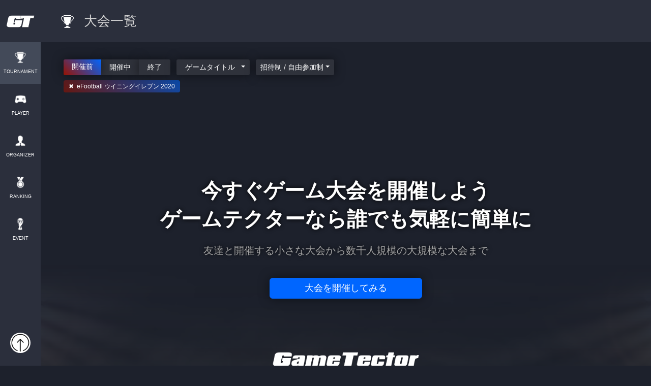

--- FILE ---
content_type: text/html; charset=UTF-8
request_url: https://gametector.com/tournaments?game=13
body_size: 30513
content:
<!DOCTYPE html>
<html lang="ja">
    <head>
        <meta charset="UTF-8">
        <meta name="csrf-token" content="Ai3v3Qklb8ZErZGCpDatJ7pbfEFBzecnxBhnKjOl" />
        <link rel="stylesheet" href="https://maxcdn.bootstrapcdn.com/bootstrap/4.0.0/css/bootstrap.min.css" integrity="sha384-Gn5384xqQ1aoWXA+058RXPxPg6fy4IWvTNh0E263XmFcJlSAwiGgFAW/dAiS6JXm" crossorigin="anonymous">
        <script src="/js/jquery-3.3.1.min.js"></script>
        <script src="https://cdnjs.cloudflare.com/ajax/libs/popper.js/1.12.9/umd/popper.min.js" integrity="sha384-ApNbgh9B+Y1QKtv3Rn7W3mgPxhU9K/ScQsAP7hUibX39j7fakFPskvXusvfa0b4Q" crossorigin="anonymous"></script>
        <script src="https://maxcdn.bootstrapcdn.com/bootstrap/4.0.0/js/bootstrap.min.js" integrity="sha384-JZR6Spejh4U02d8jOt6vLEHfe/JQGiRRSQQxSfFWpi1MquVdAyjUar5+76PVCmYl" crossorigin="anonymous"></script>
        <script src="/js/jquery-ui-1.12.1.js"></script>

        <script src="/js/app.js?id=4368dcfe398e4221763ac325efc5cbd3"></script>
        <script src="/js/lottie.min.js"></script>

        <script src="https://cdnjs.cloudflare.com/ajax/libs/moment.js/2.21.0/moment.min.js" type="text/javascript"></script>
        <script src="https://cdnjs.cloudflare.com/ajax/libs/moment.js/2.22.2/locale/ja.js" type="text/javascript"></script>
        <script src="/js/bootstrap-datetimepicker.min.js" type="text/javascript"></script>

        <link href="https://cdnjs.cloudflare.com/ajax/libs/lightbox2/2.7.1/css/lightbox.css" rel="stylesheet">
        <script src="https://cdnjs.cloudflare.com/ajax/libs/lightbox2/2.7.1/js/lightbox.min.js" type="text/javascript"></script>

        <link rel="stylesheet" href="https://fonts.googleapis.com/css2?family=Material+Symbols+Outlined:opsz,wght,FILL,GRAD@20..48,100..700,0..1,-50..200" />

                    <script type="text/javascript">
                (function (c, l, a, r, i, t, y) {
                    c[a] = c[a] || function () {
                        (c[a].q = c[a].q || []).push(arguments)
                    };
                    t = l.createElement(r);
                    t.async = 1;
                    t.src = "https://www.clarity.ms/tag/" + i;
                    y = l.getElementsByTagName(r)[0];
                    y.parentNode.insertBefore(t, y);
                })(window, document, "clarity", "script", "gnuuvdrce3");
            </script>
            <!-- Googleの広告 : UX改善のため一旦非表示 -->
            <!-- <script async src="https://pagead2.googlesyndication.com/pagead/js/adsbygoogle.js?client=ca-pub-6225760738439274" crossorigin="anonymous"></script> -->
        
        <link rel="stylesheet" href="/css/main.css?id=4867a5cd1791f7a1c56929c1fa643e23">
        <link rel="stylesheet" href="/css/bootstrap-datetimepicker.min.css">

        <link href="https://fonts.googleapis.com/css?family=News+Cycle:700" rel="stylesheet">
        <link rel="stylesheet" href="https://maxcdn.bootstrapcdn.com/font-awesome/4.7.0/css/font-awesome.min.css">

        <link href="https:////cdn.datatables.net/1.10.22/css/jquery.dataTables.min.css" rel="stylesheet">
        <script src="https://cdn.datatables.net/1.10.22/js/jquery.dataTables.min.js" type="text/javascript"></script>

        <meta name="keywords" content="ゲーム大会,オンライン大会,大会アプリ,大会ツール,eスポーツ,esports,ゲームテクター,gametector,gt">
        <meta name="description" content="ウイイレアプリ2020,eFootball ウイニングイレブン 2020,大会一覧">
        <meta http-equiv="X-UA-Compatible" content="IE=edge">
        <meta name="viewport" content="width=device-width,initial-scale=1.0,minimum-scale=1.0">
        <meta name="format-detection" content="telephone=no">

        <meta name="twitter:card" content="summary_large_image">
        <meta name="twitter:site" content="" />
        <meta property="og:url" content="https://gametector.com/tournaments" />
        <meta property="og:title" content="ウイイレアプリ2020の大会一覧 | GameTector(ゲームテクター)" />
        <meta property="og:description" content="ウイイレアプリ2020,eFootball ウイニングイレブン 2020,大会一覧" />
        <meta property="og:image" content="https://gametector.com/img/game_titles_cover/winning-eleven-2020-sp-200802.png" />

        <link rel="icon" href="/favicon.ico" />

        <title>ウイイレアプリ2020の大会一覧 | GameTector(ゲームテクター)</title>
        <link rel="stylesheet" href="/css/list.css?id=92088704f055b9f9339cc1ab68d9e29c">
        <!DOCTYPE html>
<!-- Global site tag (gtag.js) - Google Analytics -->
<script async src="https://www.googletagmanager.com/gtag/js?id=UA-131744300-1"></script>
<script>
  window.dataLayer = window.dataLayer || [];
  function gtag(){dataLayer.push(arguments);}
  gtag('js', new Date());

  let page_name = "NOT_SET";
  let params = {
      'send_page_view': false
  };
      if ('') params['user_id'] = '';
        if ('TOURNAMENT') page_name = 'TOURNAMENT';
  
  if ('production' == "production") {
      gtag('config', 'UA-131744300-1');
      gtag('config', 'G-56HW1VZBY3', params);
  } else {
      gtag('config', 'G-4WVQHNT0LE', params);
  }

  gtag('event', 'page_view', {'page_name': page_name});
</script>
    </head>
    <body>
            <header>
		<div class="container-fluid sp-header">
		<div class="row">
			<div class="col-3 sp-logo">
				<a href="/">
					<img src="/img/logo2.png" id="header-logo"/>
				</a>
			</div>
			<div class="col-9 sp-login-user-wrapper">
								<a href="https://gametector.com/login" id="not-login">
					<img src="/img/icon_login-.png"/>
				</a>
							</div>
		</div>
	</div>
	<div class="container-fluid sp-menu">
		<div class="row sp-menu-items">
			<a href="https://gametector.com/tournaments" class="sp-menu-item  active " style="width: 20%;">
				<img src="/img/icon_trophy.png" class="menu-icon"/>
				<label>TOURNAMENT</label>
			</a>
			<a href="https://gametector.com/players" class="sp-menu-item " style="width: 20%;">
				<img src="/img/icon_player_.png" class="menu-icon"/>
				<label>PLAYER</label>
			</a>
			<a href="https://gametector.com/organizers" class="sp-menu-item " style="width: 20%;">
				<img src="/img/icon_organizer.png" class="menu-icon"/>
				<label>ORGANIZER</label>
			</a>
			<a href="https://gametector.com/leaderboards" class="sp-menu-item " style="width: 20%;">
				<img src="/img/icon_rank.png" class="menu-icon"/>
				<label>RANKING</label>
			</a>
			<a href="https://gametector.com/events" class="sp-menu-item " style="width: 20%;">
				<img src="/img/icon_tour.png" class="menu-icon"/>
				<label>EVENT</label>
			</a>
		</div>
	</div>
	</header>

<aside class="aside-left">
	<div class="container">
		<div class="row">
			<div class="col-12" style="padding:0px;">
				<a href="/" id="logo-wrapper">
					<img src="/img/logo_icon.png" id="logo" />
				</a>
				<ul id="global-menu">
					<a href="https://gametector.com/tournaments">
						<li  class="active" >
							<img src="/img/icon_trophy.png" class="menu-icon"/>
							<label>TOURNAMENT</label>
						</li>
					</a>
					<a href="https://gametector.com/players">
						<li >
							<img src="/img/icon_player_.png" class="menu-icon"/>
							<label>PLAYER</label>
						</li>
					</a>
					<a href="https://gametector.com/organizers">
						<li >
							<img src="/img/icon_organizer.png" class="menu-icon"/>
							<label>ORGANIZER</label>
						</li>
					</a>
					<a href="https://gametector.com/leaderboards">
						<li >
							<img src="/img/icon_rank.png" class="menu-icon"/>
							<label>RANKING</label>
						</li>
					</a>
					<a href="https://gametector.com/events">
						<li >
							<img src="/img/icon_tour.png" class="menu-icon"/>
							<label>EVENT</label>
						</li>
					</a>
				</ul>
			</div>
		</div>
		<div id="login-user-wrapper">
						<a href="https://gametector.com/login" id="not-login">
				<img src="/img/icon_login-.png"/>
			</a>
					</div>
	</div>
</aside>


<script>
	function openNabMenu() {
		$('#nav-menu').css('display', 'block');
	}

	$('#overlay').click(function() {
		$('#nav-menu').css('display', 'none');
	});

	$('#hide-icon').click(function() {
		$('#nav-menu').css('display', 'none');
	});
</script>                    <main class="wrapper ">
                                    <div class="aside-left-dummy">
                                            </div>
                                <div class="main">
                    
<h1 class="page-title">
    <img src="img/icon_trophy.png" class="page-icon"/>大会一覧
</h1>

<div class="container main-wrapper main-wrapper-padding-bottom">
    <div class="row">
        <div class="col-12 search-wrapper">
            <div id="search-condition-item">
                <div class="btn-group btn-group-toggle" data-toggle="buttons">
                    <label class="btn btn-sm btn-select-timeline  active ">
                        <input type="radio" name="options" value="3" autocomplete="off" checked>&nbsp;&nbsp;開催前&nbsp;&nbsp;
                    </label>
                    <label class="btn btn-sm btn-select-timeline ">
                        <input type="radio" name="options" value="2" autocomplete="off">&nbsp;&nbsp;開催中&nbsp;&nbsp;
                    </label>
                    <label class="btn btn-sm btn-select-timeline ">
                        <input type="radio" name="options" value="1" autocomplete="off">&nbsp;&nbsp;終了&nbsp;&nbsp;
                    </label>
                </div>

                <div class="d-sm-none" style="height: 10px;"></div>
                <div class="btn-group">
                    <button class="btn btn-sm dropdown-toggle btn-select-game-title" type="button" data-toggle="dropdown" aria-haspopup="true" aria-expanded="false">&nbsp;&nbsp;ゲームタイトル&nbsp;&nbsp;</button>
                    <div class="dropdown-menu" aria-labelledby="dropdownMenuButton">
                                            <a href="javascript:void(0)" class="dropdown-item" id="game-title-id-14" onclick="selectedGameTitle('14','デュエプレ')">デュエプレ</a>
                                            <a href="javascript:void(0)" class="dropdown-item" id="game-title-id-43" onclick="selectedGameTitle('43','遊戯王マスターデュエル')">遊戯王マスターデュエル</a>
                                            <a href="javascript:void(0)" class="dropdown-item" id="game-title-id-24" onclick="selectedGameTitle('24','FCモバイル')">FCモバイル</a>
                                            <a href="javascript:void(0)" class="dropdown-item" id="game-title-id-63" onclick="selectedGameTitle('63','eFootball2024(モバイル版)')">eFootball2024(モバイル版)</a>
                                            <a href="javascript:void(0)" class="dropdown-item" id="game-title-id-69" onclick="selectedGameTitle('69','雀魂')">雀魂</a>
                                            <a href="javascript:void(0)" class="dropdown-item" id="game-title-id-36" onclick="selectedGameTitle('36','Apex Legends')">Apex Legends</a>
                                            <a href="javascript:void(0)" class="dropdown-item" id="game-title-id-67" onclick="selectedGameTitle('67','アーマードコア６')">アーマードコア６</a>
                                            <a href="javascript:void(0)" class="dropdown-item" id="game-title-id-11" onclick="selectedGameTitle('11','シャドバ')">シャドバ</a>
                                            <a href="javascript:void(0)" class="dropdown-item" id="game-title-id-66" onclick="selectedGameTitle('66','eFootball2024(コンソール版)')">eFootball2024(コンソール版)</a>
                                            <a href="javascript:void(0)" class="dropdown-item" id="game-title-id-65" onclick="selectedGameTitle('65','エクストリームバーサス2オーバーブースト')">エクストリームバーサス2オーバーブースト</a>
                                            <a href="javascript:void(0)" class="dropdown-item" id="game-title-id-64" onclick="selectedGameTitle('64','FC24')">FC24</a>
                                            <a href="javascript:void(0)" class="dropdown-item" id="game-title-id-70" onclick="selectedGameTitle('70','ギルティギア')">ギルティギア</a>
                                            <a href="javascript:void(0)" class="dropdown-item" id="game-title-id-62" onclick="selectedGameTitle('62','フォールガイズ')">フォールガイズ</a>
                                            <a href="javascript:void(0)" class="dropdown-item" id="game-title-id-68" onclick="selectedGameTitle('68','MLB 9イニングス RIVALS')">MLB 9イニングス RIVALS</a>
                                            <a href="javascript:void(0)" class="dropdown-item" id="game-title-id-55" onclick="selectedGameTitle('55','マインクラフト')">マインクラフト</a>
                                            <a href="javascript:void(0)" class="dropdown-item" id="game-title-id-54" onclick="selectedGameTitle('54','マーベルスナップ')">マーベルスナップ</a>
                                            <a href="javascript:void(0)" class="dropdown-item" id="game-title-id-53" onclick="selectedGameTitle('53','ワンピース カードゲーム')">ワンピース カードゲーム</a>
                                            <a href="javascript:void(0)" class="dropdown-item" id="game-title-id-52" onclick="selectedGameTitle('52','T3 アリーナ')">T3 アリーナ</a>
                                            <a href="javascript:void(0)" class="dropdown-item" id="game-title-id-47" onclick="selectedGameTitle('47','グランツーリスモ7')">グランツーリスモ7</a>
                                            <a href="javascript:void(0)" class="dropdown-item" id="game-title-id-51" onclick="selectedGameTitle('51','遊戯王OCGデュエルモンスターズ')">遊戯王OCGデュエルモンスターズ</a>
                                            <a href="javascript:void(0)" class="dropdown-item" id="game-title-id-50" onclick="selectedGameTitle('50','ポケモンカードゲーム')">ポケモンカードゲーム</a>
                                            <a href="javascript:void(0)" class="dropdown-item" id="game-title-id-49" onclick="selectedGameTitle('49','蟲神器')">蟲神器</a>
                                            <a href="javascript:void(0)" class="dropdown-item" id="game-title-id-48" onclick="selectedGameTitle('48','デュエルマスターズ')">デュエルマスターズ</a>
                                            <a href="javascript:void(0)" class="dropdown-item" id="game-title-id-31" onclick="selectedGameTitle('31','ワイルドリフト')">ワイルドリフト</a>
                                            <a href="javascript:void(0)" class="dropdown-item" id="game-title-id-56" onclick="selectedGameTitle('56','バトルオペレーション2')">バトルオペレーション2</a>
                                            <a href="javascript:void(0)" class="dropdown-item" id="game-title-id-57" onclick="selectedGameTitle('57','機動戦士ガンダム EXTREME VS. マキシブーストON')">機動戦士ガンダム EXTREME VS. マキシブーストON</a>
                                            <a href="javascript:void(0)" class="dropdown-item" id="game-title-id-58" onclick="selectedGameTitle('58','あつまれどうぶつの森')">あつまれどうぶつの森</a>
                                            <a href="javascript:void(0)" class="dropdown-item" id="game-title-id-59" onclick="selectedGameTitle('59','テトリス 99')">テトリス 99</a>
                                            <a href="javascript:void(0)" class="dropdown-item" id="game-title-id-23" onclick="selectedGameTitle('23','モンストスタジアム')">モンストスタジアム</a>
                                            <a href="javascript:void(0)" class="dropdown-item" id="game-title-id-61" onclick="selectedGameTitle('61','ストリートファイター6')">ストリートファイター6</a>
                                            <a href="javascript:void(0)" class="dropdown-item" id="game-title-id-21" onclick="selectedGameTitle('21','どうぶつタワーバトル')">どうぶつタワーバトル</a>
                                            <a href="javascript:void(0)" class="dropdown-item" id="game-title-id-20" onclick="selectedGameTitle('20','DbD')">DbD</a>
                                            <a href="javascript:void(0)" class="dropdown-item" id="game-title-id-71" onclick="selectedGameTitle('71','ゴッドフィールド')">ゴッドフィールド</a>
                                            <a href="javascript:void(0)" class="dropdown-item" id="game-title-id-41" onclick="selectedGameTitle('41','ポケモンユナイト')">ポケモンユナイト</a>
                                            <a href="javascript:void(0)" class="dropdown-item" id="game-title-id-5" onclick="selectedGameTitle('5','スプラトゥーン3')">スプラトゥーン3</a>
                                            <a href="javascript:void(0)" class="dropdown-item" id="game-title-id-9" onclick="selectedGameTitle('9','クラロワ')">クラロワ</a>
                                            <a href="javascript:void(0)" class="dropdown-item" id="game-title-id-10" onclick="selectedGameTitle('10','プロスピA')">プロスピA</a>
                                            <a href="javascript:void(0)" class="dropdown-item" id="game-title-id-19" onclick="selectedGameTitle('19','ブロスタ')">ブロスタ</a>
                                            <a href="javascript:void(0)" class="dropdown-item" id="game-title-id-28" onclick="selectedGameTitle('28','フォートナイト')">フォートナイト</a>
                                            <a href="javascript:void(0)" class="dropdown-item" id="game-title-id-27" onclick="selectedGameTitle('27','ユニエア')">ユニエア</a>
                                            <a href="javascript:void(0)" class="dropdown-item" id="game-title-id-45" onclick="selectedGameTitle('45','ウイコレ CHAMPION SQUADS')">ウイコレ CHAMPION SQUADS</a>
                                            <a href="javascript:void(0)" class="dropdown-item" id="game-title-id-34" onclick="selectedGameTitle('34','FIFA22 PS4')">FIFA22 PS4</a>
                                            <a href="javascript:void(0)" class="dropdown-item" id="game-title-id-32" onclick="selectedGameTitle('32','スターシュートVS')">スターシュートVS</a>
                                            <a href="javascript:void(0)" class="dropdown-item" id="game-title-id-30" onclick="selectedGameTitle('30','NBA 2K21 PS4')">NBA 2K21 PS4</a>
                                            <a href="javascript:void(0)" class="dropdown-item" id="game-title-id-3" onclick="selectedGameTitle('3','鉄拳7')">鉄拳7</a>
                                            <a href="javascript:void(0)" class="dropdown-item" id="game-title-id-15" onclick="selectedGameTitle('15','CoDMobile')">CoDMobile</a>
                                            <a href="javascript:void(0)" class="dropdown-item" id="game-title-id-18" onclick="selectedGameTitle('18','PUBG MOBILE')">PUBG MOBILE</a>
                                            <a href="javascript:void(0)" class="dropdown-item" id="game-title-id-22" onclick="selectedGameTitle('22','ウイイレ2021 PS4')">ウイイレ2021 PS4</a>
                                            <a href="javascript:void(0)" class="dropdown-item" id="game-title-id-37" onclick="selectedGameTitle('37','MTGアリーナ')">MTGアリーナ</a>
                                            <a href="javascript:void(0)" class="dropdown-item" id="game-title-id-39" onclick="selectedGameTitle('39','ウマ娘')">ウマ娘</a>
                                            <a href="javascript:void(0)" class="dropdown-item" id="game-title-id-1" onclick="selectedGameTitle('1','ストV')">ストV</a>
                                            <a href="javascript:void(0)" class="dropdown-item" id="game-title-id-42" onclick="selectedGameTitle('42','カートライダードリフト')">カートライダードリフト</a>
                                            <a href="javascript:void(0)" class="dropdown-item" id="game-title-id-44" onclick="selectedGameTitle('44','eFootball2023(モバイル版)')">eFootball2023(モバイル版)</a>
                                            <a href="javascript:void(0)" class="dropdown-item" id="game-title-id-46" onclick="selectedGameTitle('46','eFootball2023(コンソール版)')">eFootball2023(コンソール版)</a>
                                            <a href="javascript:void(0)" class="dropdown-item" id="game-title-id-60" onclick="selectedGameTitle('60','主催者応援イベント')">主催者応援イベント</a>
                                            <a href="javascript:void(0)" class="dropdown-item" id="game-title-id-35" onclick="selectedGameTitle('35','その他タイトル')">その他タイトル</a>
                                            <a href="javascript:void(0)" class="dropdown-item" id="game-title-id-26" onclick="selectedGameTitle('26','ウイイレアプリ2021')">ウイイレアプリ2021</a>
                                            <a href="javascript:void(0)" class="dropdown-item" id="game-title-id-16" onclick="selectedGameTitle('16','デュエルリンクス')">デュエルリンクス</a>
                                            <a href="javascript:void(0)" class="dropdown-item" id="game-title-id-13" onclick="selectedGameTitle('13','ウイイレアプリ2020')">ウイイレアプリ2020</a>
                                            <a href="javascript:void(0)" class="dropdown-item" id="game-title-id-4" onclick="selectedGameTitle('4','ウイイレアプリ2019')">ウイイレアプリ2019</a>
                                            <a href="javascript:void(0)" class="dropdown-item" id="game-title-id-40" onclick="selectedGameTitle('40','FIFA MOBILE GameTector CHALLENGE')">FIFA MOBILE GameTector CHALLENGE</a>
                                        </div>
                </div>

                <div class="btn-group">
                    <button class="btn btn-sm dropdown-toggle btn-select-game-title" type="button" id="sort_btn" data-toggle="dropdown" aria-haspopup="true" aria-expanded="false">&nbsp;招待制 / 自由参加制&nbsp;</button>
                    <div class="dropdown-menu" aria-labelledby="dropdownMenuButton">
                        <a href="javascript:void(0)" class="dropdown-item" id="tournament_entry_type_3" onclick="setSort('3');">招待制 / 自由参加制</a>
                        <a href="javascript:void(0)" class="dropdown-item" id="tournament_entry_type_2" onclick="setSort('2');">招待制のみ</a>
                        <a href="javascript:void(0)" class="dropdown-item" id="tournament_entry_type_1" onclick="setSort('1');">自由参加制のみ</a>
                    </div>
                </div>
            </div>
            <div id="search-keyword-item">
                        <a href='javascript:void(0)' class='keyword' id='k-game-title-id-13' onclick='deletedGameTitle()'>
                ✖&nbsp;&nbsp;eFootball ウイニングイレブン 2020
            </a>
                        </div>
            <input type="hidden" id="page_url" name="page_url" value="https://gametector.com/tournaments">
        </div>
    </div>

    <div class="row" id="search-result"><!-- search result --></div>
    <div class="row" style="padding:0px 7px;">
        <button type="button" class="btn col-12 btn-view-more" id="see_more" onclick="search()">もっと見る</button>
    </div>
    <div class="row justify-content-md-center" id="loading">
        <div class="col-1" id="anim-loading"></div>
    </div>
</div>
<script>

var pageNo = 0;
var isLoading = false;

$("#see_more").hide();

//----------------------------------------
// 検索パラメーター 進行タイプ
//----------------------------------------
var searchStatus = "3";

//----------------------------------------
// 検索パラメーター　ゲームタイトル
//----------------------------------------
var searchGameTitle = "13";

//----------------------------------------
// 検索パラメーター　エントリータイプ
//----------------------------------------
var searchEntryType = "3";

var flgOrganizerSupport = "";

//----------------------------------------
// ページリフレッシュ
//----------------------------------------
function refreshPage() {
    window.location.href = $("#page_url").val() + "?game=" + searchGameTitle + "&status=" + searchStatus + "&entry_type=" + searchEntryType + "&flg_organizer_support=" + flgOrganizerSupport;
}


//----------------------------------------
// 検索条件：ゲームタイトル選択、除外
//----------------------------------------
function selectedGameTitle(gameTitleId, gameTitleName) {
    searchGameTitle = gameTitleId;
    refreshPage();
}

function deletedGameTitle() {
    searchGameTitle = "";
    refreshPage();
}


//----------------------------------------
// 検索条件の設定
//----------------------------------------

$('input[name="options"]').change(function() {
    searchStatus = $(this).val();
    refreshPage();
})

function setSort(entryType)
{
    searchEntryType = entryType;
    refreshPage();
}

//----------------------------------------
// 検索条件にて一覧取得
//----------------------------------------
var serialNo = 1;
function search() {
    serialNo++;

    $("#sort_btn").text($("#tournament_entry_type_"+searchEntryType).text());
    $("#see_more").hide();
    $("#loading").show();

    isLoading = true;
    var searchTitles = [];
    if (searchGameTitle != '') {
        searchTitles.push(searchGameTitle);
    }

    $.ajax({
        type: "GET",
        cache : false,
        url: "https://gametector.com/tournaments/search?progress_status="+searchStatus+"&game_titles="+searchTitles+"&entry_type="+searchEntryType+"&flg_organizer_support="+flgOrganizerSupport+"&serial_no="+serialNo+"&page_no="+pageNo,
        headers: {'X-CSRF-TOKEN': $('meta[name="csrf-token"]').attr('content')},
        processData : false,
        contentType : false,
        success: function(data){
            if (data.indexOf('serial_no='+serialNo) == -1) {
                return;
            }

            $("#loading").hide();

            if (data != "") {
                $("#search-result").append(data);
            } else {
                $("#search-result").append('<div="col-12">データがありません</div>');
            }

            if ($("#is_last_page").val() != "1") {
                pageNo = pageNo + 1;
                $("#see_more").show();
            }

            if (
                searchStatus == 1 &&
                flgOrganizerSupport == false
            ) {
                $(".tournament-list-item").css("height","496px");
                $(".tournament-ad-list-item").css("height","496px");
            } else {
                $(".tournament-list-item").css("height","374px");
                $(".tournament-ad-list-item").css("height","374px");
            }

            isLoading = false;
        },
        error : function(){
            $("#loading").hide();
            $("#search-result").append('一覧の取得に失敗しました');
        }
    });
}

function resetPagingOption()
{
    $("#search-result").empty();
    pageNo = 0;
    isLoading = false;
}

//----------------------------------------
// 画面表示時に一覧取得
//----------------------------------------
search();

//----------------------------------------
// ローディング
//----------------------------------------
const anim = lottie.loadAnimation({
    container: document.getElementById('anim-loading'),
    renderer: 'svg',
    loop: true,
    path: '/snap_loader_white.json'
});

</script>

                                            <footer style="
    background: linear-gradient(to top, rgba(29, 33, 44, 0.60) 0%, rgba(29, 33, 44, 1.0) 80%), url('/img/gt_tour_we_cover.jpg');
    background-size: cover;
    background-color: #f7f9fb;
    background-repeat:  no-repeat;
    background-position: center bottom;">
    <div class="container">
        <div class="row footer-items" style="margin: 0px;">
            <p class="col-12 footter-message">今すぐゲーム大会を開催しよう<br/>ゲームテクターなら誰でも気軽に簡単に</p>
            <p class="col-12 footter-sub-message">友達と開催する小さな大会から<br class="d-block d-md-none"/>数千人規模の大規模な大会まで</p>
            <div class="col-12 text-center footter-btn">
                <a href="https://gametector.com/tournaments/create?back_url=https%3A%2F%2Fgametector.com">
                    <button class="btn">大会を開催してみる</button>
                </a>
            </div>
            <img src="/img/logo3.png" class="footer-logo"/>
                        <a href="https://gametector.com/about" class="col-12 footer-item">GameTector（ゲームテクター）とは</a>
                        <a href="https://gametector.com/news" class="col-12 footer-item">運営からのお知らせ</a>
            <a href="https://gametector.com/aboutus" class="col-12 footer-item">会社概要</a>
            <a href="mailto:gametector@gmail.com?subject=【お問い合わせ】&amp;" class="col-12 footer-item">お問い合わせ</a>
            <a href="https://docs.google.com/document/d/1rBVXIJD26e_YLSDU4gV_y1HAxVjpT3yD67GaQzrHbBM/edit?usp=sharing" class="col-12 footer-item" target="_blank">利用規約</a>
            <a href="https://docs.google.com/document/d/1L-scSpxvizttDtdEFbtL0r-DB95lpHShgLCR_gCMD48/edit?usp=sharing" class="col-12 footer-item" target="_blank">プライバシーポリシー</a>
            <a href="https://docs.google.com/document/d/1EI_jy9FtkNaut7s9DryFYWKR8_jBQZyrn7x9nZpm78w/edit?usp=sharing" class="col-12 footer-item" target="_blank">特定商取引法に基づく表記</a>
            <a href="https://gametector.com/aboutus/brandresource" class="col-12 footer-item">ロゴの使用</a>
            <div class="col-12 footer-item copyright">© 2026 GameTector</div>
        </div>
    </div>
</footer>                                    </div>
            </main>
            </body>
</html>

--- FILE ---
content_type: text/html; charset=UTF-8
request_url: https://gametector.com/tournaments/search?progress_status=3&game_titles=13&entry_type=3&flg_organizer_support=&serial_no=2&page_no=0&_=1769395311434
body_size: 728
content:
<!-- serial_no=2 -->
<input type="hidden" id="is_last_page" value="1"/>


--- FILE ---
content_type: text/html; charset=UTF-8
request_url: https://gametector.com/snap_loader_white.json
body_size: 1619
content:
<!DOCTYPE html>
<html>
    <head>
        <meta charset="utf-8">
        <meta http-equiv="X-UA-Compatible">
        <meta name="viewport" content="width=device-width, initial-scale=1">

        <title>お探しのページは見つかりません</title>

        <!-- Styles -->
        <style>
            html, body {
                background-color: #000;
                color: #fff;
                font-weight: 100;
                height: 100vh;
                margin: 0;
            }

            .full-height {
                height: 100vh;
            }

            .flex-center {
                align-items: center;
                display: flex;
                justify-content: center;
            }

            .content {
                text-align: center;
            }

            .logo {
                width: 320px;
            }

            .title {
                font-size: 24px;
                margin: 50px 0px;
            }

            .message {
                font-size: 16px;
            }
        </style>
    </head>
    <body>
        <div class="flex-center full-height">
            <div class="content">
                <img class="logo" src="https://gametector.com/img/logo4.png">
                <p class="title">
                    お探しのページは見つかりません。
                </p>
                <p class="message">
                    一時的にアクセスできない状況にあるか、削除された可能性があります。<br>
                    URLに間違いがないか再度ご確認ください。
                </p>
            </div>
        </div>
    </body>
</html>


--- FILE ---
content_type: text/css
request_url: https://gametector.com/css/list.css?id=92088704f055b9f9339cc1ab68d9e29c
body_size: 14420
content:
.list-item-wrapper{padding:10px}@media screen and (max-width:767px){.list-item-wrapper{padding:6px}}.btn-view-more{background:linear-gradient(45deg,#2b2f3c,#434a59);border:0 solid #363636;border-radius:3px;-webkit-border-radius:3px;-moz-border-radius:3px;box-shadow:0 0 20px rgba(0,0,0,.5);color:#fff;font-size:14px;font-weight:500px;height:50px;margin:10px 0 0}.tournament-ad-list-item{height:340px;margin:0 0 4px;padding:0}.player-ad-list-item,.tournament-ad-list-item{background:#2b2f3c;border-radius:3px;-webkit-border-radius:3px;-moz-border-radius:3px;box-shadow:0 0 20px rgba(0,0,0,.3)}.organizer-ad-list-item,.player-ad-list-item{height:290px;margin:auto}.organizer-ad-list-item{background:#2b2f3c;border-radius:3px;-webkit-border-radius:3px;-moz-border-radius:3px;box-shadow:0 0 20px rgba(0,0,0,.3)}@media screen and (max-width:767px){.organizer-ad-list-item,.player-ad-list-item,.tournament-ad-list-item{height:auto}}.tournament-list-item{background:#2b2f3c;border-radius:3px;-webkit-border-radius:3px;-moz-border-radius:3px;box-shadow:0 0 4px rgba(0,0,0,.1);height:auto;margin:0 0 4px;padding:0;position:relative}.tournament-list-item .list-item-cover{border-radius:3px 3px 0 0/3px 3px 0 0;-webkit-border-radius:3px 3px 0 0/3px 3px 0 0;-moz-border-radius:3px 3px 0 0/3px 3px 0 0;height:160px;position:relative;text-align:center;width:100%}.tournament-list-item .list-item-cover .organizer-support-badge{position:absolute;right:10px;top:10px}.tournament-list-item .list-item-cover .organizer-support-badge .badge-image{display:block;height:24px;margin-bottom:5px;margin-left:auto;margin-right:0}.tournament-list-item .list-item-cover .source{color:gray;font-size:10px;position:absolute;right:10px;top:10px}.tournament-list-item .list-item-cover .cover-thumb{border-radius:3px;-webkit-border-radius:3px;-moz-border-radius:3px;height:100px;margin:20px auto;max-width:80%}.tournament-list-item .tournament-info{padding:0}.tournament-list-item .tournament-info .tournament-name{color:#fff;font-size:18px;font-weight:700;height:24px;margin:0 0 10px;overflow:hidden;padding:4px 0 6px 12px}.tournament-list-item .tournament-info .game-title-name{color:#d3d3d3;font-size:14px;font-weight:400;margin:4px 0 4px 12px;padding:0}.tournament-list-item .tournament-info .info-tags{height:20px;padding:4px 0 0 12px}.tournament-list-item .tournament-info .info-tags .tournament-info-tag{background:#434a59;border-radius:3px;-webkit-border-radius:3px;-moz-border-radius:3px;color:#f5f9fc;font-size:12px;font-weight:500;margin:0 2px 0 0;padding:3px 6px}.tournament-list-item .tournament-info .tournament_type_text{color:#b2b2b2;font-size:12px;font-weight:400;margin:6px 0 0 10px;padding:0}.tournament-list-item .tournament-info .tournament_schedules{color:#fff;display:inline-block;font-size:14px;margin:10px 0 12px;padding:2px 10px}.tournament-list-item .tournament-info .tournament_schedules small{font-size:12px;margin-left:4px}.tournament-list-item .tournament-info .game-title-icon{border:5px solid #2b2f3c;border-radius:4px;-webkit-border-radius:4px;-moz-border-radius:4px;position:absolute;right:7px;top:147px;width:46px}.tournament-list-item .tournament-info .tournament-organizer-thumb{border:5px solid #2b2f3c;border-radius:30px;-webkit-border-radius:30px;-moz-border-radius:30px;height:60px;left:6px;position:absolute;top:136px;width:60px}.tournament-list-item .tournament-info .tournament-organizer-name{color:#d3d3d3;font-size:10px;font-weight:400;left:72px;overflow:hidden;position:absolute;text-align:left;text-overflow:ellipsis;top:144px;white-space:nowrap;width:70%}.tournament-list-item .tournament-info .tournament-organizer-name strong{font-size:12px;font-weight:400;margin-right:2px}.tournament-list-item .tournament-info .tournament-list-info{border-top:1.5px solid #1d212c;margin-top:20px;width:auto}.tournament-list-item .tournament-info .tournament-list-info .entry-info{color:#fff;font-size:14px;font-weight:300;padding:16px 12px 6px;position:relative}.tournament-list-item .tournament-info .tournament-list-info .entry-info .entry-player-0{background-color:#1d212c;border:2px solid #2b2f3c;border-radius:13px;-webkit-border-radius:13px;-moz-border-radius:13px;height:26px;position:absolute;right:12px;top:16px;width:26px;z-index:5}.tournament-list-item .tournament-info .tournament-list-info .entry-info .entry-player-1{background-color:#1d212c;border:2px solid #2b2f3c;border-radius:13px;-webkit-border-radius:13px;-moz-border-radius:13px;height:26px;position:absolute;right:30px;top:16px;width:26px;z-index:4}.tournament-list-item .tournament-info .tournament-list-info .entry-info .entry-player-2{background-color:#1d212c;border:2px solid #2b2f3c;border-radius:13px;-webkit-border-radius:13px;-moz-border-radius:13px;height:26px;position:absolute;right:48px;top:16px;width:24px;width:26px;z-index:3}.tournament-list-item .tournament-info .tournament-list-info .entry-info .entry-player-3{background-color:#1d212c;border:2px solid #2b2f3c;border-radius:13px;-webkit-border-radius:13px;-moz-border-radius:13px;height:26px;position:absolute;right:66px;top:16px;width:26px;z-index:2}.tournament-list-item .tournament-info .tournament-list-info .entry-info .entry-player-4{background-color:#1d212c;border:2px solid #2b2f3c;border-radius:13px;-webkit-border-radius:13px;-moz-border-radius:13px;height:26px;position:absolute;right:84px;top:16px;width:26px;z-index:1}.tournament-list-item .tournament-info .tournament-list-info .status{background:#1d212c;border-radius:3px;-webkit-border-radius:3px;-moz-border-radius:3px;color:#fff;font-size:12px;font-weight:600;margin:10px 0 0 10px;padding:4px 14px 5px}.tournament-list-item .tournament-info .tournament-list-info .score-avg{color:#fff;float:right;font-size:12px;font-weight:600;padding:16px 14px 5px}.tournament-list-item .tournament-info .tournament-list-info .score-avg small{color:#d3d3d3;margin-right:3px}.tournament-list-item .tournament-info .tournament-list-info .rank-info{border-top:1.5px solid #1d212c;margin-top:14px;padding:10px 10px 0 0}.tournament-list-item .tournament-info .tournament-list-info .rank-info .rank-item{margin-top:10px;padding:0}.tournament-list-item .tournament-info .tournament-list-info .rank-info .rank-item .rank{color:#d3d3d3;font-size:12px;padding-top:6px;text-align:right}.tournament-list-item .tournament-info .tournament-list-info .rank-info .rank-item .player-thumb{border-radius:7px;-webkit-border-radius:7px;-moz-border-radius:7px;height:14px;width:14px}.tournament-list-item .tournament-info .tournament-list-info .rank-info .rank-item .player-name{color:#fff;font-size:12px;height:17px;overflow:hidden;padding-top:4px}.tournament-list-item .tournament-info .tournament-list-info .rank-info .rank-item .score{color:#d3d3d3;font-size:10px;padding:4px 0 0}.tournament-list-item .tournament-info .tournament-list-info .rank-info .rank-item .score .medal{height:12px;margin-right:4px}.stream{background:#2b2f3c;height:60px}.stream,.stream .stream-btn{align-items:center;display:flex;justify-content:center}.stream .stream-btn{background:#173059;color:#fff;font-size:14px;font-weight:600;height:80%;text-decoration:none;width:95%}.stream .stream-btn .item-icon{font-size:20px;margin-right:10px;vertical-align:middle}.player-list-item{background:linear-gradient(45deg,#2b2f3c,#434a59);border-radius:3px;-webkit-border-radius:3px;-moz-border-radius:3px;box-shadow:0 0 4px rgba(0,0,0,.1);margin:auto;position:relative}.player-list-item .player-list-item-cover{aspect-ratio:1;border-radius:3px 3px 0 0/3px 3px 0 0;-webkit-border-radius:3px 3px 0 0/3px 3px 0 0;-moz-border-radius:3px 3px 0 0/3px 3px 0 0;min-height:140px;overflow:hidden;position:relative;width:100%}.player-list-item .player-list-item-cover .player-list-item-uniform{bottom:0;left:-15%;position:absolute;width:80%}.player-list-item .player-list-item-cover .player-list-item-thumb{aspect-ratio:1;background-color:#fff;border-radius:50%;bottom:10%;position:absolute;right:10%;width:30%}.player-list-item .info{padding:0}.player-list-item .info .player-name{-webkit-box-orient:vertical;-webkit-line-clamp:2;color:#fff;display:-webkit-box;font-size:14px;font-weight:400;height:34px;margin:10px;overflow:hidden;word-break:break-all}.player-list-item .info .player-name .team{color:#57a691;margin-right:1px}.player-list-item .info p{color:#b2b2b2;font-size:12px;height:20px;margin-top:8px;padding-left:1px}.player-list-item .info p .flag{border-radius:1px;box-shadow:0 0 1px rgba(0,0,0,.7);margin:-1px 6px 0 10px;width:16px}.player-list-item .info .counter{border-top:1px solid #1a1a1a;bottom:6px;margin:0;padding:6px 0 0;text-align:left;width:100%}.player-list-item .info .counter .medals .medal{float:left;height:16px;margin:1px 4px 0 6px}.player-list-item .info .counter .medals .count{color:#fff;float:left;font-size:14px;font-weight:300;margin:2px 2px 0 0}.player-list-item .info .counter strong{color:#fff;font-size:14px;font-weight:300}.player-list-item .info .counter small{color:#b2b2b2;font-size:12px;margin:0 10px 0 4px}.player-list-item .pro-mark{background:#0a7d5f;border-radius:2px 0 0 0/2px 2px 0 0;-webkit-border-radius:2px 0 0 0/2px 0 0 0;-moz-border-radius:2px 0 0 0/2px 0 0 0;color:#fff;float:left;font-size:12px;padding:2px 10px}.player-list-item .source{color:gray;font-size:10px;position:absolute;right:10px;top:10px}@media screen and (max-width:767px){.player-list-item .info .player-name{font-size:15px}.player-list-item .info .counter .medals .medal{height:14px;margin:3px 3px 0 4px}.player-list-item .info .counter .medals .count{color:#fff;font-size:11px;font-weight:300;margin:5px 0 0}.player-list-item .info .counter strong{font-size:11px}.player-list-item .info .counter small{font-size:9px}.player-list-item .pro-mark{font-size:10px;padding:2px 4px}}.event-list-item{background:#2b2f3c;border-radius:3px;-webkit-border-radius:3px;-moz-border-radius:3px;box-shadow:0 0 4px rgba(0,0,0,.1);height:350px;margin:0 0 4px;padding:0;position:relative}.event-list-item .info{padding:0}.event-list-item .info .event_name{color:#fff;font-size:18px;font-weight:600;margin:0;padding:10px 0 0 10px}.event-list-item .info .event-status{background:#434a59;color:#d5d5d5;display:inline-block;font-size:14px;font-weight:600;margin:10px 0 10px 10px;padding:4px 10px}.event-list-item .info .event-active{background:#b28850;color:#fff}.event-list-item .info .sponsor-name{border-top:1.5px solid #1d212c;bottom:10px;color:#c6c6c6;font-size:14px;font-weight:400;padding:10px 0 0 10px;position:absolute;width:100%}.event-list-item .info .game-icon{float:right;height:26px;margin:8px 8px 0 0}.event-list-item .list-item-cover{border-radius:3px 3px 0 0/3px 3px 0 0;-webkit-border-radius:3px 3px 0 0/3px 3px 0 0;-moz-border-radius:3px 3px 0 0/3px 3px 0 0;height:220px;position:relative;text-align:center;width:100%}.event-list-item .list-item-cover .cover-thumb{border-radius:6px;-webkit-border-radius:6px;-moz-border-radius:6px;height:120px;margin:20px auto;max-width:80%}.organizer-list-item{background:linear-gradient(45deg,#2b2f3c,#434a59);border-radius:3px;-webkit-border-radius:3px;-moz-border-radius:3px;box-shadow:0 0 4px rgba(0,0,0,.1);margin:auto;position:relative}.organizer-list-item .organizer-list-item-cover{aspect-ratio:1;border-radius:3px 3px 0 0/3px 3px 0 0;-webkit-border-radius:3px 3px 0 0/3px 3px 0 0;-moz-border-radius:3px 3px 0 0/3px 3px 0 0;min-height:140px;overflow:hidden;position:relative;width:100%}.organizer-list-item .organizer-list-item-cover .organizer-list-item-uniform{bottom:0;left:-15%;position:absolute;width:80%}.organizer-list-item .organizer-list-item-cover .organizer-list-item-thumb{aspect-ratio:1;background-color:#fff;border-radius:50%;bottom:10%;position:absolute;right:10%;width:30%}.organizer-list-item .info{padding:0}.organizer-list-item .info .organizer-name{-webkit-box-orient:vertical;-webkit-line-clamp:2;color:#fff;display:-webkit-box;font-size:14px;font-weight:400;height:34px;margin:10px;overflow:hidden;word-break:break-all}.organizer-list-item .info .counter{border-top:1px solid #1a1a1a;bottom:6px;margin:0;padding:2px 0 0;text-align:left;width:100%}.organizer-list-item .info .counter strong{color:#fff;font-size:14px;font-weight:300}.organizer-list-item .info .counter small{color:#b2b2b2;font-size:12px;margin:0 4px 0 8px}.sort-game-title-item .sort-item-thumb{display:inline-block;height:50px;position:relative;width:50px}.sort-game-title-item .sort-item-thumb .badge{border:2.5px solid #d3d3d3;border-radius:5px;-webkit-border-radius:5px;-moz-border-radius:5px;display:block;height:50px;position:absolute;right:0;top:0;width:50px}.sort-game-icon-container{height:52px;width:100%}.sort-game-icon-wrapper{-webkit-overflow-scrolling:touch;color:none;display:-ms-flexbox;display:flex;overflow-x:scroll;padding:0 0 10px 16px}@media screen and (min-width:768px){.sort-game-icon-wrapper{overflow-x:scroll;padding:0 0 0 16px}}.sort-game-icon-wrapper>li{min-width:56px}@media screen and (min-width:768px){.sort-game-icon-wrapper>li{min-width:56px}}.sort-game-icon-wrapper>li:not(:last-child){margin-right:5px}.sort-game-icon-wrapper>li:last-child{padding-right:5px}@media screen and (min-width:768px){.sort-game-icon-wrapper>li:last-child{padding-right:0}}.sort-game-icon-wrapper img{vertical-align:bottom}.search-wrapper{margin-bottom:10px;padding:10px}.search-wrapper #search-condition-item .btn-select-timeline{background:#2f323b;box-shadow:0 0 20px rgba(0,0,0,.5);color:#fff;font-weight:200;width:100%}.search-wrapper #search-condition-item .active{background:linear-gradient(45deg,#991200,#06f);border:0 solid;color:#fff}.search-wrapper #search-condition-item .active:active{border:0 solid}.search-wrapper #search-condition-item .btn-select-game-title{background:#2f323b;box-shadow:0 0 20px rgba(0,0,0,.5);color:#fff;font-weight:200}.search-wrapper #search-condition-item .dropdown-menu{font-weight:200}.search-wrapper #search-condition-item .dropdown-menu .dropdown-item:hover{background:linear-gradient(45deg,#991200,#06f);color:#fff}.search-wrapper #search-condition-item .btn-group{margin-right:8px}.search-wrapper #search-keyword-item{padding:10px 0 0}.search-wrapper #search-keyword-item .keyword{background:linear-gradient(45deg,rgba(153,18,0,.6),rgba(0,102,255,.6));border-radius:4px;-webkit-border-radius:4px;-moz-border-radius:4px;color:#fff;display:inline-block;font-size:12px;margin-right:6px;padding:6px 10px}.search-wrapper #search-keyword-item .keyword:hover{opacity:.5}@media screen and (max-width:767px){.search-wrapper{padding:6px}}
